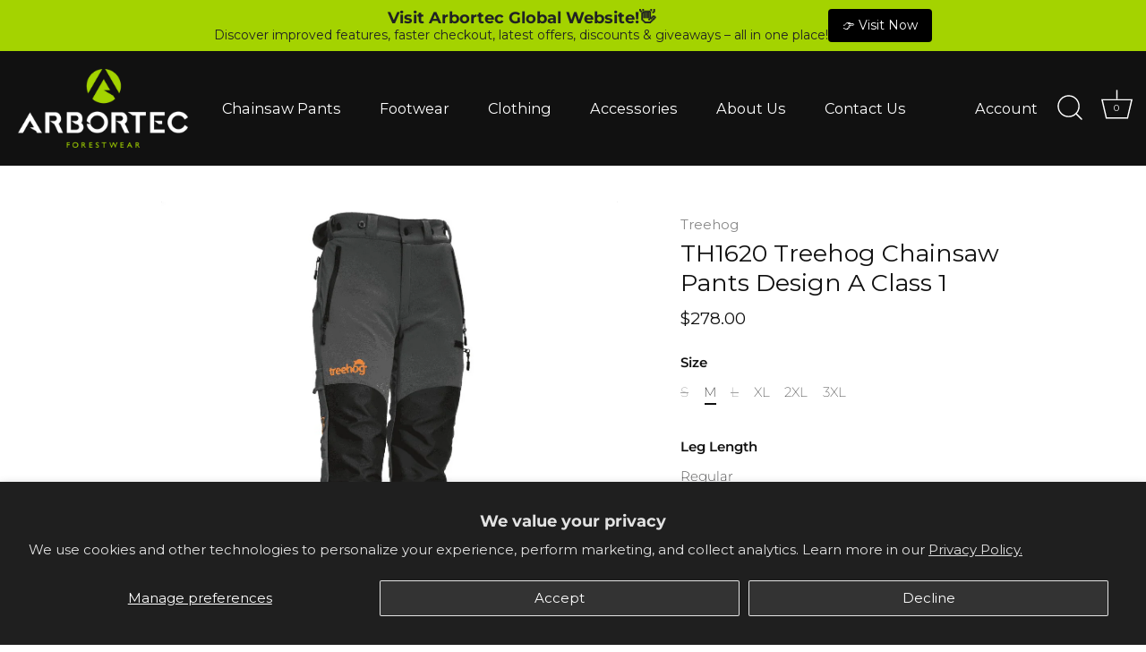

--- FILE ---
content_type: text/javascript; charset=utf-8
request_url: https://www.us.arbortec.com/products/chainsaw-pants-design-a.js
body_size: 768
content:
{"id":6136963530907,"title":"TH1620 Treehog Chainsaw Pants Design A Class 1","handle":"chainsaw-pants-design-a","description":"\u003cp\u003e- Bi-Stretch breathable crotch panel\u003c\/p\u003e\n\u003cp\u003e- Raised kidney panel\u003c\/p\u003e\n\u003cp\u003e- Elasticated waist with wide belt loops\u003c\/p\u003e\n\u003cp\u003e- 2 large side pockets\u003c\/p\u003e\n\u003cp\u003e- handy rear pockets\u003c\/p\u003e\n\u003cp\u003eSIZE RANGE: S-3XL\u003c\/p\u003e\n\u003cp\u003eTH1620\u003c\/p\u003e\n\u003cp\u003e\u003ca href=\"https:\/\/treehog.co.uk\/pages\/delivery-information\"\u003eDelivery information\u003c\/a\u003e\u003c\/p\u003e","published_at":"2021-12-02T17:11:29+00:00","created_at":"2021-02-01T13:32:11+00:00","vendor":"Treehog","type":"Chainsaw Pants","tags":["Chainsaw pants","Class 1","Design A"],"price":27800,"price_min":27800,"price_max":31700,"available":true,"price_varies":true,"compare_at_price":null,"compare_at_price_min":0,"compare_at_price_max":0,"compare_at_price_varies":false,"variants":[{"id":37836252020891,"title":"S \/ Regular \/ Design A","option1":"S","option2":"Regular","option3":"Design A","sku":"AB301382","requires_shipping":true,"taxable":false,"featured_image":null,"available":false,"name":"TH1620 Treehog Chainsaw Pants Design A Class 1 - S \/ Regular \/ Design A","public_title":"S \/ Regular \/ Design A","options":["S","Regular","Design A"],"price":27800,"weight":0,"compare_at_price":null,"inventory_management":"shopify","barcode":"3013823013826","quantity_rule":{"min":1,"max":null,"increment":1},"quantity_price_breaks":[],"requires_selling_plan":false,"selling_plan_allocations":[]},{"id":37836252053659,"title":"M \/ Regular \/ Design A","option1":"M","option2":"Regular","option3":"Design A","sku":"AB301383","requires_shipping":true,"taxable":false,"featured_image":null,"available":true,"name":"TH1620 Treehog Chainsaw Pants Design A Class 1 - M \/ Regular \/ Design A","public_title":"M \/ Regular \/ Design A","options":["M","Regular","Design A"],"price":27800,"weight":0,"compare_at_price":null,"inventory_management":"shopify","barcode":"3013833013830","quantity_rule":{"min":1,"max":null,"increment":1},"quantity_price_breaks":[],"requires_selling_plan":false,"selling_plan_allocations":[]},{"id":37836252086427,"title":"L \/ Regular \/ Design A","option1":"L","option2":"Regular","option3":"Design A","sku":"AB301384","requires_shipping":true,"taxable":false,"featured_image":null,"available":false,"name":"TH1620 Treehog Chainsaw Pants Design A Class 1 - L \/ Regular \/ Design A","public_title":"L \/ Regular \/ Design A","options":["L","Regular","Design A"],"price":27800,"weight":0,"compare_at_price":null,"inventory_management":"shopify","barcode":"3013843013844","quantity_rule":{"min":1,"max":null,"increment":1},"quantity_price_breaks":[],"requires_selling_plan":false,"selling_plan_allocations":[]},{"id":37836252119195,"title":"XL \/ Regular \/ Design A","option1":"XL","option2":"Regular","option3":"Design A","sku":"AB301385","requires_shipping":true,"taxable":false,"featured_image":null,"available":true,"name":"TH1620 Treehog Chainsaw Pants Design A Class 1 - XL \/ Regular \/ Design A","public_title":"XL \/ Regular \/ Design A","options":["XL","Regular","Design A"],"price":27800,"weight":0,"compare_at_price":null,"inventory_management":"shopify","barcode":"3013853013858","quantity_rule":{"min":1,"max":null,"increment":1},"quantity_price_breaks":[],"requires_selling_plan":false,"selling_plan_allocations":[]},{"id":37836252151963,"title":"2XL \/ Regular \/ Design A","option1":"2XL","option2":"Regular","option3":"Design A","sku":"AB301386","requires_shipping":true,"taxable":false,"featured_image":null,"available":true,"name":"TH1620 Treehog Chainsaw Pants Design A Class 1 - 2XL \/ Regular \/ Design A","public_title":"2XL \/ Regular \/ Design A","options":["2XL","Regular","Design A"],"price":27800,"weight":0,"compare_at_price":null,"inventory_management":"shopify","barcode":"3013863013862","quantity_rule":{"min":1,"max":null,"increment":1},"quantity_price_breaks":[],"requires_selling_plan":false,"selling_plan_allocations":[]},{"id":37836252184731,"title":"3XL \/ Regular \/ Design A","option1":"3XL","option2":"Regular","option3":"Design A","sku":"AB301387","requires_shipping":true,"taxable":false,"featured_image":null,"available":true,"name":"TH1620 Treehog Chainsaw Pants Design A Class 1 - 3XL \/ Regular \/ Design A","public_title":"3XL \/ Regular \/ Design A","options":["3XL","Regular","Design A"],"price":31700,"weight":0,"compare_at_price":null,"inventory_management":"shopify","barcode":"3013873013876","quantity_rule":{"min":1,"max":null,"increment":1},"quantity_price_breaks":[],"requires_selling_plan":false,"selling_plan_allocations":[]}],"images":["\/\/cdn.shopify.com\/s\/files\/1\/0530\/5532\/4315\/files\/th1620-treehog-chainsaw-pants-design-a-class-1-364333.jpg?v=1713797128"],"featured_image":"\/\/cdn.shopify.com\/s\/files\/1\/0530\/5532\/4315\/files\/th1620-treehog-chainsaw-pants-design-a-class-1-364333.jpg?v=1713797128","options":[{"name":"Size","position":1,"values":["S","M","L","XL","2XL","3XL"]},{"name":"Leg Length","position":2,"values":["Regular"]},{"name":"Design","position":3,"values":["Design A"]}],"url":"\/products\/chainsaw-pants-design-a","media":[{"alt":"TH1620 Treehog Chainsaw Pants Design A Class 1 - Arbortec US","id":29520015065243,"position":1,"preview_image":{"aspect_ratio":1.0,"height":1129,"width":1129,"src":"https:\/\/cdn.shopify.com\/s\/files\/1\/0530\/5532\/4315\/files\/th1620-treehog-chainsaw-pants-design-a-class-1-364333.jpg?v=1713797128"},"aspect_ratio":1.0,"height":1129,"media_type":"image","src":"https:\/\/cdn.shopify.com\/s\/files\/1\/0530\/5532\/4315\/files\/th1620-treehog-chainsaw-pants-design-a-class-1-364333.jpg?v=1713797128","width":1129}],"requires_selling_plan":false,"selling_plan_groups":[]}